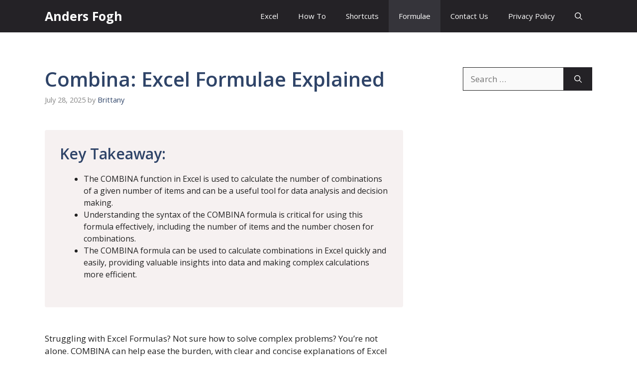

--- FILE ---
content_type: text/html; charset=UTF-8
request_url: https://andersfogh.info/combina-excel/
body_size: 13811
content:
<!DOCTYPE html>
<html lang="en-US" prefix="og: https://ogp.me/ns#">
<head>
	<meta charset="UTF-8">
		<style>img:is([sizes="auto" i], [sizes^="auto," i]) { contain-intrinsic-size: 3000px 1500px }</style>
	<meta name="viewport" content="width=device-width, initial-scale=1">
<!-- Search Engine Optimization by Rank Math - https://rankmath.com/ -->
<title>Combina: Excel Formulae Explained - Anders Fogh</title>
<meta name="robots" content="follow, index, max-snippet:-1, max-video-preview:-1, max-image-preview:large"/>
<link rel="canonical" href="https://andersfogh.info/combina-excel/" />
<meta property="og:locale" content="en_US" />
<meta property="og:type" content="article" />
<meta property="og:title" content="Combina: Excel Formulae Explained - Anders Fogh" />
<meta property="og:description" content="Key Takeaway: The COMBINA function in Excel is used to calculate the number of combinations of a given number of ... &lt;p class=&quot;read-more-container&quot;&gt;&lt;a title=&quot;Combina: Excel Formulae Explained&quot; class=&quot;read-more button&quot; href=&quot;https://andersfogh.info/combina-excel/#more-46785&quot; aria-label=&quot;Read more about Combina: Excel Formulae Explained&quot;&gt;Read more&lt;/a&gt;&lt;/p&gt;" />
<meta property="og:url" content="https://andersfogh.info/combina-excel/" />
<meta property="article:section" content="Formulae" />
<meta property="article:published_time" content="2025-07-28T10:28:17+00:00" />
<meta name="twitter:card" content="summary_large_image" />
<meta name="twitter:title" content="Combina: Excel Formulae Explained - Anders Fogh" />
<meta name="twitter:description" content="Key Takeaway: The COMBINA function in Excel is used to calculate the number of combinations of a given number of ... &lt;p class=&quot;read-more-container&quot;&gt;&lt;a title=&quot;Combina: Excel Formulae Explained&quot; class=&quot;read-more button&quot; href=&quot;https://andersfogh.info/combina-excel/#more-46785&quot; aria-label=&quot;Read more about Combina: Excel Formulae Explained&quot;&gt;Read more&lt;/a&gt;&lt;/p&gt;" />
<meta name="twitter:label1" content="Written by" />
<meta name="twitter:data1" content="Brittany" />
<meta name="twitter:label2" content="Time to read" />
<meta name="twitter:data2" content="6 minutes" />
<script type="application/ld+json" class="rank-math-schema">{"@context":"https://schema.org","@graph":[{"@type":"Organization","@id":"https://andersfogh.info/#organization","name":"Anders Fogh"},{"@type":"WebSite","@id":"https://andersfogh.info/#website","url":"https://andersfogh.info","publisher":{"@id":"https://andersfogh.info/#organization"},"inLanguage":"en-US"},{"@type":"WebPage","@id":"https://andersfogh.info/combina-excel/#webpage","url":"https://andersfogh.info/combina-excel/","name":"Combina: Excel Formulae Explained - Anders Fogh","datePublished":"2025-07-28T10:28:17+00:00","dateModified":"2025-07-28T10:28:17+00:00","isPartOf":{"@id":"https://andersfogh.info/#website"},"inLanguage":"en-US"},{"@type":"Person","@id":"https://andersfogh.info/author/admin/","name":"Brittany","url":"https://andersfogh.info/author/admin/","image":{"@type":"ImageObject","@id":"https://secure.gravatar.com/avatar/667b7182e9fe0d5719639927897fbecf?s=96&amp;d=mm&amp;r=g","url":"https://secure.gravatar.com/avatar/667b7182e9fe0d5719639927897fbecf?s=96&amp;d=mm&amp;r=g","caption":"Brittany","inLanguage":"en-US"},"worksFor":{"@id":"https://andersfogh.info/#organization"}},{"@type":"BlogPosting","headline":"Combina: Excel Formulae Explained - Anders Fogh","datePublished":"2025-07-28T10:28:17+00:00","dateModified":"2025-07-28T10:28:17+00:00","author":{"@id":"https://andersfogh.info/author/admin/","name":"Brittany"},"publisher":{"@id":"https://andersfogh.info/#organization"},"description":"Struggling with Excel Formulas? Not sure how to solve complex problems? You're not alone. COMBINA can help ease the burden, with clear and concise explanations of Excel Formulae. Get the answers you need - fast!","name":"Combina: Excel Formulae Explained - Anders Fogh","@id":"https://andersfogh.info/combina-excel/#richSnippet","isPartOf":{"@id":"https://andersfogh.info/combina-excel/#webpage"},"inLanguage":"en-US","mainEntityOfPage":{"@id":"https://andersfogh.info/combina-excel/#webpage"}}]}</script>
<!-- /Rank Math WordPress SEO plugin -->

<link rel='dns-prefetch' href='//andersfogh.info' />
<link href='https://fonts.gstatic.com' crossorigin rel='preconnect' />
<link href='https://fonts.googleapis.com' crossorigin rel='preconnect' />
<link rel="alternate" type="application/rss+xml" title="Anders Fogh &raquo; Feed" href="https://andersfogh.info/feed/" />
<link rel="alternate" type="application/rss+xml" title="Anders Fogh &raquo; Comments Feed" href="https://andersfogh.info/comments/feed/" />
<script>
window._wpemojiSettings = {"baseUrl":"https:\/\/s.w.org\/images\/core\/emoji\/15.0.3\/72x72\/","ext":".png","svgUrl":"https:\/\/s.w.org\/images\/core\/emoji\/15.0.3\/svg\/","svgExt":".svg","source":{"concatemoji":"https:\/\/andersfogh.info\/wp-includes\/js\/wp-emoji-release.min.js?ver=6.7.4"}};
/*! This file is auto-generated */
!function(i,n){var o,s,e;function c(e){try{var t={supportTests:e,timestamp:(new Date).valueOf()};sessionStorage.setItem(o,JSON.stringify(t))}catch(e){}}function p(e,t,n){e.clearRect(0,0,e.canvas.width,e.canvas.height),e.fillText(t,0,0);var t=new Uint32Array(e.getImageData(0,0,e.canvas.width,e.canvas.height).data),r=(e.clearRect(0,0,e.canvas.width,e.canvas.height),e.fillText(n,0,0),new Uint32Array(e.getImageData(0,0,e.canvas.width,e.canvas.height).data));return t.every(function(e,t){return e===r[t]})}function u(e,t,n){switch(t){case"flag":return n(e,"\ud83c\udff3\ufe0f\u200d\u26a7\ufe0f","\ud83c\udff3\ufe0f\u200b\u26a7\ufe0f")?!1:!n(e,"\ud83c\uddfa\ud83c\uddf3","\ud83c\uddfa\u200b\ud83c\uddf3")&&!n(e,"\ud83c\udff4\udb40\udc67\udb40\udc62\udb40\udc65\udb40\udc6e\udb40\udc67\udb40\udc7f","\ud83c\udff4\u200b\udb40\udc67\u200b\udb40\udc62\u200b\udb40\udc65\u200b\udb40\udc6e\u200b\udb40\udc67\u200b\udb40\udc7f");case"emoji":return!n(e,"\ud83d\udc26\u200d\u2b1b","\ud83d\udc26\u200b\u2b1b")}return!1}function f(e,t,n){var r="undefined"!=typeof WorkerGlobalScope&&self instanceof WorkerGlobalScope?new OffscreenCanvas(300,150):i.createElement("canvas"),a=r.getContext("2d",{willReadFrequently:!0}),o=(a.textBaseline="top",a.font="600 32px Arial",{});return e.forEach(function(e){o[e]=t(a,e,n)}),o}function t(e){var t=i.createElement("script");t.src=e,t.defer=!0,i.head.appendChild(t)}"undefined"!=typeof Promise&&(o="wpEmojiSettingsSupports",s=["flag","emoji"],n.supports={everything:!0,everythingExceptFlag:!0},e=new Promise(function(e){i.addEventListener("DOMContentLoaded",e,{once:!0})}),new Promise(function(t){var n=function(){try{var e=JSON.parse(sessionStorage.getItem(o));if("object"==typeof e&&"number"==typeof e.timestamp&&(new Date).valueOf()<e.timestamp+604800&&"object"==typeof e.supportTests)return e.supportTests}catch(e){}return null}();if(!n){if("undefined"!=typeof Worker&&"undefined"!=typeof OffscreenCanvas&&"undefined"!=typeof URL&&URL.createObjectURL&&"undefined"!=typeof Blob)try{var e="postMessage("+f.toString()+"("+[JSON.stringify(s),u.toString(),p.toString()].join(",")+"));",r=new Blob([e],{type:"text/javascript"}),a=new Worker(URL.createObjectURL(r),{name:"wpTestEmojiSupports"});return void(a.onmessage=function(e){c(n=e.data),a.terminate(),t(n)})}catch(e){}c(n=f(s,u,p))}t(n)}).then(function(e){for(var t in e)n.supports[t]=e[t],n.supports.everything=n.supports.everything&&n.supports[t],"flag"!==t&&(n.supports.everythingExceptFlag=n.supports.everythingExceptFlag&&n.supports[t]);n.supports.everythingExceptFlag=n.supports.everythingExceptFlag&&!n.supports.flag,n.DOMReady=!1,n.readyCallback=function(){n.DOMReady=!0}}).then(function(){return e}).then(function(){var e;n.supports.everything||(n.readyCallback(),(e=n.source||{}).concatemoji?t(e.concatemoji):e.wpemoji&&e.twemoji&&(t(e.twemoji),t(e.wpemoji)))}))}((window,document),window._wpemojiSettings);
</script>
<style id='wp-emoji-styles-inline-css'>

	img.wp-smiley, img.emoji {
		display: inline !important;
		border: none !important;
		box-shadow: none !important;
		height: 1em !important;
		width: 1em !important;
		margin: 0 0.07em !important;
		vertical-align: -0.1em !important;
		background: none !important;
		padding: 0 !important;
	}
</style>
<link rel='stylesheet' id='wp-block-library-css' href='https://andersfogh.info/wp-includes/css/dist/block-library/style.min.css?ver=6.7.4' media='all' />
<style id='classic-theme-styles-inline-css'>
/*! This file is auto-generated */
.wp-block-button__link{color:#fff;background-color:#32373c;border-radius:9999px;box-shadow:none;text-decoration:none;padding:calc(.667em + 2px) calc(1.333em + 2px);font-size:1.125em}.wp-block-file__button{background:#32373c;color:#fff;text-decoration:none}
</style>
<style id='global-styles-inline-css'>
:root{--wp--preset--aspect-ratio--square: 1;--wp--preset--aspect-ratio--4-3: 4/3;--wp--preset--aspect-ratio--3-4: 3/4;--wp--preset--aspect-ratio--3-2: 3/2;--wp--preset--aspect-ratio--2-3: 2/3;--wp--preset--aspect-ratio--16-9: 16/9;--wp--preset--aspect-ratio--9-16: 9/16;--wp--preset--color--black: #000000;--wp--preset--color--cyan-bluish-gray: #abb8c3;--wp--preset--color--white: #ffffff;--wp--preset--color--pale-pink: #f78da7;--wp--preset--color--vivid-red: #cf2e2e;--wp--preset--color--luminous-vivid-orange: #ff6900;--wp--preset--color--luminous-vivid-amber: #fcb900;--wp--preset--color--light-green-cyan: #7bdcb5;--wp--preset--color--vivid-green-cyan: #00d084;--wp--preset--color--pale-cyan-blue: #8ed1fc;--wp--preset--color--vivid-cyan-blue: #0693e3;--wp--preset--color--vivid-purple: #9b51e0;--wp--preset--color--contrast: var(--contrast);--wp--preset--color--contrast-2: var(--contrast-2);--wp--preset--color--contrast-3: var(--contrast-3);--wp--preset--color--base: var(--base);--wp--preset--color--base-2: var(--base-2);--wp--preset--color--base-3: var(--base-3);--wp--preset--color--accent: var(--accent);--wp--preset--color--accent-2: var(--accent-2);--wp--preset--color--accent-hover: var(--accent-hover);--wp--preset--color--highlight: var(--highlight);--wp--preset--gradient--vivid-cyan-blue-to-vivid-purple: linear-gradient(135deg,rgba(6,147,227,1) 0%,rgb(155,81,224) 100%);--wp--preset--gradient--light-green-cyan-to-vivid-green-cyan: linear-gradient(135deg,rgb(122,220,180) 0%,rgb(0,208,130) 100%);--wp--preset--gradient--luminous-vivid-amber-to-luminous-vivid-orange: linear-gradient(135deg,rgba(252,185,0,1) 0%,rgba(255,105,0,1) 100%);--wp--preset--gradient--luminous-vivid-orange-to-vivid-red: linear-gradient(135deg,rgba(255,105,0,1) 0%,rgb(207,46,46) 100%);--wp--preset--gradient--very-light-gray-to-cyan-bluish-gray: linear-gradient(135deg,rgb(238,238,238) 0%,rgb(169,184,195) 100%);--wp--preset--gradient--cool-to-warm-spectrum: linear-gradient(135deg,rgb(74,234,220) 0%,rgb(151,120,209) 20%,rgb(207,42,186) 40%,rgb(238,44,130) 60%,rgb(251,105,98) 80%,rgb(254,248,76) 100%);--wp--preset--gradient--blush-light-purple: linear-gradient(135deg,rgb(255,206,236) 0%,rgb(152,150,240) 100%);--wp--preset--gradient--blush-bordeaux: linear-gradient(135deg,rgb(254,205,165) 0%,rgb(254,45,45) 50%,rgb(107,0,62) 100%);--wp--preset--gradient--luminous-dusk: linear-gradient(135deg,rgb(255,203,112) 0%,rgb(199,81,192) 50%,rgb(65,88,208) 100%);--wp--preset--gradient--pale-ocean: linear-gradient(135deg,rgb(255,245,203) 0%,rgb(182,227,212) 50%,rgb(51,167,181) 100%);--wp--preset--gradient--electric-grass: linear-gradient(135deg,rgb(202,248,128) 0%,rgb(113,206,126) 100%);--wp--preset--gradient--midnight: linear-gradient(135deg,rgb(2,3,129) 0%,rgb(40,116,252) 100%);--wp--preset--font-size--small: 13px;--wp--preset--font-size--medium: 20px;--wp--preset--font-size--large: 36px;--wp--preset--font-size--x-large: 42px;--wp--preset--spacing--20: 0.44rem;--wp--preset--spacing--30: 0.67rem;--wp--preset--spacing--40: 1rem;--wp--preset--spacing--50: 1.5rem;--wp--preset--spacing--60: 2.25rem;--wp--preset--spacing--70: 3.38rem;--wp--preset--spacing--80: 5.06rem;--wp--preset--shadow--natural: 6px 6px 9px rgba(0, 0, 0, 0.2);--wp--preset--shadow--deep: 12px 12px 50px rgba(0, 0, 0, 0.4);--wp--preset--shadow--sharp: 6px 6px 0px rgba(0, 0, 0, 0.2);--wp--preset--shadow--outlined: 6px 6px 0px -3px rgba(255, 255, 255, 1), 6px 6px rgba(0, 0, 0, 1);--wp--preset--shadow--crisp: 6px 6px 0px rgba(0, 0, 0, 1);}:where(.is-layout-flex){gap: 0.5em;}:where(.is-layout-grid){gap: 0.5em;}body .is-layout-flex{display: flex;}.is-layout-flex{flex-wrap: wrap;align-items: center;}.is-layout-flex > :is(*, div){margin: 0;}body .is-layout-grid{display: grid;}.is-layout-grid > :is(*, div){margin: 0;}:where(.wp-block-columns.is-layout-flex){gap: 2em;}:where(.wp-block-columns.is-layout-grid){gap: 2em;}:where(.wp-block-post-template.is-layout-flex){gap: 1.25em;}:where(.wp-block-post-template.is-layout-grid){gap: 1.25em;}.has-black-color{color: var(--wp--preset--color--black) !important;}.has-cyan-bluish-gray-color{color: var(--wp--preset--color--cyan-bluish-gray) !important;}.has-white-color{color: var(--wp--preset--color--white) !important;}.has-pale-pink-color{color: var(--wp--preset--color--pale-pink) !important;}.has-vivid-red-color{color: var(--wp--preset--color--vivid-red) !important;}.has-luminous-vivid-orange-color{color: var(--wp--preset--color--luminous-vivid-orange) !important;}.has-luminous-vivid-amber-color{color: var(--wp--preset--color--luminous-vivid-amber) !important;}.has-light-green-cyan-color{color: var(--wp--preset--color--light-green-cyan) !important;}.has-vivid-green-cyan-color{color: var(--wp--preset--color--vivid-green-cyan) !important;}.has-pale-cyan-blue-color{color: var(--wp--preset--color--pale-cyan-blue) !important;}.has-vivid-cyan-blue-color{color: var(--wp--preset--color--vivid-cyan-blue) !important;}.has-vivid-purple-color{color: var(--wp--preset--color--vivid-purple) !important;}.has-black-background-color{background-color: var(--wp--preset--color--black) !important;}.has-cyan-bluish-gray-background-color{background-color: var(--wp--preset--color--cyan-bluish-gray) !important;}.has-white-background-color{background-color: var(--wp--preset--color--white) !important;}.has-pale-pink-background-color{background-color: var(--wp--preset--color--pale-pink) !important;}.has-vivid-red-background-color{background-color: var(--wp--preset--color--vivid-red) !important;}.has-luminous-vivid-orange-background-color{background-color: var(--wp--preset--color--luminous-vivid-orange) !important;}.has-luminous-vivid-amber-background-color{background-color: var(--wp--preset--color--luminous-vivid-amber) !important;}.has-light-green-cyan-background-color{background-color: var(--wp--preset--color--light-green-cyan) !important;}.has-vivid-green-cyan-background-color{background-color: var(--wp--preset--color--vivid-green-cyan) !important;}.has-pale-cyan-blue-background-color{background-color: var(--wp--preset--color--pale-cyan-blue) !important;}.has-vivid-cyan-blue-background-color{background-color: var(--wp--preset--color--vivid-cyan-blue) !important;}.has-vivid-purple-background-color{background-color: var(--wp--preset--color--vivid-purple) !important;}.has-black-border-color{border-color: var(--wp--preset--color--black) !important;}.has-cyan-bluish-gray-border-color{border-color: var(--wp--preset--color--cyan-bluish-gray) !important;}.has-white-border-color{border-color: var(--wp--preset--color--white) !important;}.has-pale-pink-border-color{border-color: var(--wp--preset--color--pale-pink) !important;}.has-vivid-red-border-color{border-color: var(--wp--preset--color--vivid-red) !important;}.has-luminous-vivid-orange-border-color{border-color: var(--wp--preset--color--luminous-vivid-orange) !important;}.has-luminous-vivid-amber-border-color{border-color: var(--wp--preset--color--luminous-vivid-amber) !important;}.has-light-green-cyan-border-color{border-color: var(--wp--preset--color--light-green-cyan) !important;}.has-vivid-green-cyan-border-color{border-color: var(--wp--preset--color--vivid-green-cyan) !important;}.has-pale-cyan-blue-border-color{border-color: var(--wp--preset--color--pale-cyan-blue) !important;}.has-vivid-cyan-blue-border-color{border-color: var(--wp--preset--color--vivid-cyan-blue) !important;}.has-vivid-purple-border-color{border-color: var(--wp--preset--color--vivid-purple) !important;}.has-vivid-cyan-blue-to-vivid-purple-gradient-background{background: var(--wp--preset--gradient--vivid-cyan-blue-to-vivid-purple) !important;}.has-light-green-cyan-to-vivid-green-cyan-gradient-background{background: var(--wp--preset--gradient--light-green-cyan-to-vivid-green-cyan) !important;}.has-luminous-vivid-amber-to-luminous-vivid-orange-gradient-background{background: var(--wp--preset--gradient--luminous-vivid-amber-to-luminous-vivid-orange) !important;}.has-luminous-vivid-orange-to-vivid-red-gradient-background{background: var(--wp--preset--gradient--luminous-vivid-orange-to-vivid-red) !important;}.has-very-light-gray-to-cyan-bluish-gray-gradient-background{background: var(--wp--preset--gradient--very-light-gray-to-cyan-bluish-gray) !important;}.has-cool-to-warm-spectrum-gradient-background{background: var(--wp--preset--gradient--cool-to-warm-spectrum) !important;}.has-blush-light-purple-gradient-background{background: var(--wp--preset--gradient--blush-light-purple) !important;}.has-blush-bordeaux-gradient-background{background: var(--wp--preset--gradient--blush-bordeaux) !important;}.has-luminous-dusk-gradient-background{background: var(--wp--preset--gradient--luminous-dusk) !important;}.has-pale-ocean-gradient-background{background: var(--wp--preset--gradient--pale-ocean) !important;}.has-electric-grass-gradient-background{background: var(--wp--preset--gradient--electric-grass) !important;}.has-midnight-gradient-background{background: var(--wp--preset--gradient--midnight) !important;}.has-small-font-size{font-size: var(--wp--preset--font-size--small) !important;}.has-medium-font-size{font-size: var(--wp--preset--font-size--medium) !important;}.has-large-font-size{font-size: var(--wp--preset--font-size--large) !important;}.has-x-large-font-size{font-size: var(--wp--preset--font-size--x-large) !important;}
:where(.wp-block-post-template.is-layout-flex){gap: 1.25em;}:where(.wp-block-post-template.is-layout-grid){gap: 1.25em;}
:where(.wp-block-columns.is-layout-flex){gap: 2em;}:where(.wp-block-columns.is-layout-grid){gap: 2em;}
:root :where(.wp-block-pullquote){font-size: 1.5em;line-height: 1.6;}
</style>
<link rel='stylesheet' id='wp-show-posts-css' href='https://andersfogh.info/wp-content/plugins/wp-show-posts/css/wp-show-posts-min.css?ver=1.1.6' media='all' />
<link rel='stylesheet' id='generate-style-css' href='https://andersfogh.info/wp-content/themes/generatepress/assets/css/main.min.css?ver=3.6.0' media='all' />
<style id='generate-style-inline-css'>
.is-right-sidebar{width:30%;}.is-left-sidebar{width:25%;}.site-content .content-area{width:70%;}@media (max-width: 768px){.main-navigation .menu-toggle,.sidebar-nav-mobile:not(#sticky-placeholder){display:block;}.main-navigation ul,.gen-sidebar-nav,.main-navigation:not(.slideout-navigation):not(.toggled) .main-nav > ul,.has-inline-mobile-toggle #site-navigation .inside-navigation > *:not(.navigation-search):not(.main-nav){display:none;}.nav-align-right .inside-navigation,.nav-align-center .inside-navigation{justify-content:space-between;}}
.dynamic-author-image-rounded{border-radius:100%;}.dynamic-featured-image, .dynamic-author-image{vertical-align:middle;}.one-container.blog .dynamic-content-template:not(:last-child), .one-container.archive .dynamic-content-template:not(:last-child){padding-bottom:0px;}.dynamic-entry-excerpt > p:last-child{margin-bottom:0px;}
</style>
<link rel='stylesheet' id='generate-google-fonts-css' href='https://fonts.googleapis.com/css?family=Open+Sans%3A300%2Cregular%2Citalic%2C600%2C700&#038;display=auto&#038;ver=3.6.0' media='all' />
<link rel='stylesheet' id='searchwp-forms-css' href='https://andersfogh.info/wp-content/plugins/searchwp-live-ajax-search/assets/styles/frontend/search-forms.min.css?ver=1.8.6' media='all' />
<link rel='stylesheet' id='searchwp-live-search-css' href='https://andersfogh.info/wp-content/plugins/searchwp-live-ajax-search/assets/styles/style.min.css?ver=1.8.6' media='all' />
<style id='searchwp-live-search-inline-css'>
.searchwp-live-search-result .searchwp-live-search-result--title a {
  font-size: 16px;
}
.searchwp-live-search-result .searchwp-live-search-result--price {
  font-size: 14px;
}
.searchwp-live-search-result .searchwp-live-search-result--add-to-cart .button {
  font-size: 14px;
}

</style>
<link rel='stylesheet' id='generatepress-dynamic-css' href='https://andersfogh.info/wp-content/uploads/generatepress/style.min.css?ver=1746623461' media='all' />
<style id='generateblocks-inline-css'>
.gb-container.gb-tabs__item:not(.gb-tabs__item-open){display:none;}.gb-container-d1f47294{max-width:1200px;display:flex;justify-content:space-between;padding:20px;margin-right:auto;margin-left:auto;}.gb-container-d1f47294 a{color:var(--contrast-2);}.gb-container-cbfe2d4c{display:flex;column-gap:15px;}div.gb-headline-e41178b2{font-size:15px;}.gb-accordion__item:not(.gb-accordion__item-open) > .gb-button .gb-accordion__icon-open{display:none;}.gb-accordion__item.gb-accordion__item-open > .gb-button .gb-accordion__icon{display:none;}a.gb-button-7962013d{display:inline-flex;font-size:15px;color:var(--contrast-2);text-decoration:none;}a.gb-button-7962013d:hover, a.gb-button-7962013d:active, a.gb-button-7962013d:focus{color:var(--contrast-3);}a.gb-button-cc706cbf{display:inline-flex;font-size:15px;color:var(--contrast-2);text-decoration:none;}a.gb-button-cc706cbf:hover, a.gb-button-cc706cbf:active, a.gb-button-cc706cbf:focus{color:var(--contrast-3);}@media (max-width: 1024px) {.gb-container-d1f47294{flex-direction:column;align-items:center;justify-content:center;row-gap:20px;}.gb-container-cbfe2d4c{order:-1;}}@media (max-width: 767px) {div.gb-headline-e41178b2{text-align:center;}}:root{--gb-container-width:1200px;}.gb-container .wp-block-image img{vertical-align:middle;}.gb-grid-wrapper .wp-block-image{margin-bottom:0;}.gb-highlight{background:none;}.gb-shape{line-height:0;}.gb-container-link{position:absolute;top:0;right:0;bottom:0;left:0;z-index:99;}
</style>
<link rel='stylesheet' id='generate-navigation-branding-css' href='https://andersfogh.info/wp-content/plugins/gp-premium/menu-plus/functions/css/navigation-branding-flex.min.css?ver=2.5.0' media='all' />
<style id='generate-navigation-branding-inline-css'>
.main-navigation.has-branding .inside-navigation.grid-container, .main-navigation.has-branding.grid-container .inside-navigation:not(.grid-container){padding:0px 50px 0px 50px;}.main-navigation.has-branding:not(.grid-container) .inside-navigation:not(.grid-container) .navigation-branding{margin-left:10px;}.navigation-branding img, .site-logo.mobile-header-logo img{height:65px;width:auto;}.navigation-branding .main-title{line-height:65px;}@media (max-width: 768px){.main-navigation.has-branding.nav-align-center .menu-bar-items, .main-navigation.has-sticky-branding.navigation-stick.nav-align-center .menu-bar-items{margin-left:auto;}.navigation-branding{margin-right:auto;margin-left:10px;}.navigation-branding .main-title, .mobile-header-navigation .site-logo{margin-left:10px;}.main-navigation.has-branding .inside-navigation.grid-container{padding:0px;}}
</style>
<script src="https://andersfogh.info/wp-includes/js/jquery/jquery.min.js?ver=3.7.1" id="jquery-core-js"></script>
<script src="https://andersfogh.info/wp-includes/js/jquery/jquery-migrate.min.js?ver=3.4.1" id="jquery-migrate-js"></script>
<link rel="https://api.w.org/" href="https://andersfogh.info/wp-json/" /><link rel="alternate" title="JSON" type="application/json" href="https://andersfogh.info/wp-json/wp/v2/posts/46785" /><link rel="EditURI" type="application/rsd+xml" title="RSD" href="https://andersfogh.info/xmlrpc.php?rsd" />
<meta name="generator" content="WordPress 6.7.4" />
<link rel='shortlink' href='https://andersfogh.info/?p=46785' />
<link rel="alternate" title="oEmbed (JSON)" type="application/json+oembed" href="https://andersfogh.info/wp-json/oembed/1.0/embed?url=https%3A%2F%2Fandersfogh.info%2Fcombina-excel%2F" />
<link rel="alternate" title="oEmbed (XML)" type="text/xml+oembed" href="https://andersfogh.info/wp-json/oembed/1.0/embed?url=https%3A%2F%2Fandersfogh.info%2Fcombina-excel%2F&#038;format=xml" />
<link rel="icon" href="https://andersfogh.info/wp-content/uploads/2023/05/Ander-150x150.png" sizes="32x32" />
<link rel="icon" href="https://andersfogh.info/wp-content/uploads/2023/05/Ander-300x300.png" sizes="192x192" />
<link rel="apple-touch-icon" href="https://andersfogh.info/wp-content/uploads/2023/05/Ander-300x300.png" />
<meta name="msapplication-TileImage" content="https://andersfogh.info/wp-content/uploads/2023/05/Ander-300x300.png" />
		<style id="wp-custom-css">
			/*  /* End GeneratePress Site CSS */
*//* GeneratePress Site CSS */ .inside-article,
.sidebar .widget,
.comments-area, .gb-query-loop-item:not(.sidebar .gb-query-loop-item),.container-widget {
	border-right: 2px solid rgba(0, 0, 0, 0.07);
	border-bottom: 2px solid rgba(0, 0, 0, 0.07);
	box-shadow: 0 0 10px rgba(232, 234, 237, 0.5);
}
 /* End GeneratePress Site CSS */		</style>
		</head>

<body class="post-template-default single single-post postid-46785 single-format-standard wp-embed-responsive post-image-above-header post-image-aligned-center sticky-menu-no-transition sticky-enabled both-sticky-menu right-sidebar nav-below-header separate-containers header-aligned-left dropdown-hover" itemtype="https://schema.org/Blog" itemscope>
	<a class="screen-reader-text skip-link" href="#content" title="Skip to content">Skip to content</a>		<nav class="auto-hide-sticky has-branding main-navigation nav-align-right has-menu-bar-items sub-menu-right" id="site-navigation" aria-label="Primary"  itemtype="https://schema.org/SiteNavigationElement" itemscope>
			<div class="inside-navigation grid-container">
				<div class="navigation-branding"><p class="main-title" itemprop="headline">
					<a href="https://andersfogh.info/" rel="home">
						Anders Fogh
					</a>
				</p></div>				<button class="menu-toggle" aria-controls="primary-menu" aria-expanded="false">
					<span class="gp-icon icon-menu-bars"><svg viewBox="0 0 512 512" aria-hidden="true" xmlns="http://www.w3.org/2000/svg" width="1em" height="1em"><path d="M0 96c0-13.255 10.745-24 24-24h464c13.255 0 24 10.745 24 24s-10.745 24-24 24H24c-13.255 0-24-10.745-24-24zm0 160c0-13.255 10.745-24 24-24h464c13.255 0 24 10.745 24 24s-10.745 24-24 24H24c-13.255 0-24-10.745-24-24zm0 160c0-13.255 10.745-24 24-24h464c13.255 0 24 10.745 24 24s-10.745 24-24 24H24c-13.255 0-24-10.745-24-24z" /></svg><svg viewBox="0 0 512 512" aria-hidden="true" xmlns="http://www.w3.org/2000/svg" width="1em" height="1em"><path d="M71.029 71.029c9.373-9.372 24.569-9.372 33.942 0L256 222.059l151.029-151.03c9.373-9.372 24.569-9.372 33.942 0 9.372 9.373 9.372 24.569 0 33.942L289.941 256l151.03 151.029c9.372 9.373 9.372 24.569 0 33.942-9.373 9.372-24.569 9.372-33.942 0L256 289.941l-151.029 151.03c-9.373 9.372-24.569 9.372-33.942 0-9.372-9.373-9.372-24.569 0-33.942L222.059 256 71.029 104.971c-9.372-9.373-9.372-24.569 0-33.942z" /></svg></span><span class="mobile-menu">Menu</span>				</button>
				<div id="primary-menu" class="main-nav"><ul id="menu-anders" class=" menu sf-menu"><li id="menu-item-47170" class="menu-item menu-item-type-taxonomy menu-item-object-category current-post-ancestor menu-item-47170"><a href="https://andersfogh.info/category/excel/">Excel</a></li>
<li id="menu-item-47172" class="menu-item menu-item-type-taxonomy menu-item-object-category menu-item-47172"><a href="https://andersfogh.info/category/excel/how-to/">How To</a></li>
<li id="menu-item-47171" class="menu-item menu-item-type-taxonomy menu-item-object-category menu-item-47171"><a href="https://andersfogh.info/category/excel/shortcuts/">Shortcuts</a></li>
<li id="menu-item-47173" class="menu-item menu-item-type-taxonomy menu-item-object-category current-post-ancestor current-menu-parent current-post-parent menu-item-47173"><a href="https://andersfogh.info/category/excel/formulae/">Formulae</a></li>
<li id="menu-item-47175" class="menu-item menu-item-type-post_type menu-item-object-page menu-item-47175"><a href="https://andersfogh.info/contact-us/">Contact Us</a></li>
<li id="menu-item-47176" class="menu-item menu-item-type-post_type menu-item-object-page menu-item-47176"><a href="https://andersfogh.info/privacy-policy/">Privacy Policy</a></li>
</ul></div><div class="menu-bar-items">	<span class="menu-bar-item">
		<a href="#" role="button" aria-label="Open search" aria-haspopup="dialog" aria-controls="gp-search" data-gpmodal-trigger="gp-search"><span class="gp-icon icon-search"><svg viewBox="0 0 512 512" aria-hidden="true" xmlns="http://www.w3.org/2000/svg" width="1em" height="1em"><path fill-rule="evenodd" clip-rule="evenodd" d="M208 48c-88.366 0-160 71.634-160 160s71.634 160 160 160 160-71.634 160-160S296.366 48 208 48zM0 208C0 93.125 93.125 0 208 0s208 93.125 208 208c0 48.741-16.765 93.566-44.843 129.024l133.826 134.018c9.366 9.379 9.355 24.575-.025 33.941-9.379 9.366-24.575 9.355-33.941-.025L337.238 370.987C301.747 399.167 256.839 416 208 416 93.125 416 0 322.875 0 208z" /></svg><svg viewBox="0 0 512 512" aria-hidden="true" xmlns="http://www.w3.org/2000/svg" width="1em" height="1em"><path d="M71.029 71.029c9.373-9.372 24.569-9.372 33.942 0L256 222.059l151.029-151.03c9.373-9.372 24.569-9.372 33.942 0 9.372 9.373 9.372 24.569 0 33.942L289.941 256l151.03 151.029c9.372 9.373 9.372 24.569 0 33.942-9.373 9.372-24.569 9.372-33.942 0L256 289.941l-151.029 151.03c-9.373 9.372-24.569 9.372-33.942 0-9.372-9.373-9.372-24.569 0-33.942L222.059 256 71.029 104.971c-9.372-9.373-9.372-24.569 0-33.942z" /></svg></span></a>
	</span>
	</div>			</div>
		</nav>
		
	<div class="site grid-container container hfeed" id="page">
				<div class="site-content" id="content">
			
	<div class="content-area" id="primary">
		<main class="site-main" id="main">
			
<article id="post-46785" class="post-46785 post type-post status-publish format-standard hentry category-formulae" itemtype="https://schema.org/CreativeWork" itemscope>
	<div class="inside-article">
					<header class="entry-header">
				<h1 class="entry-title" itemprop="headline">Combina: Excel Formulae Explained</h1>		<div class="entry-meta">
			<span class="posted-on"><time class="entry-date published" datetime="2025-07-28T10:28:17+00:00" itemprop="datePublished">July 28, 2025</time></span> <span class="byline">by <span class="author vcard" itemprop="author" itemtype="https://schema.org/Person" itemscope><a class="url fn n" href="https://andersfogh.info/author/admin/" title="View all posts by Brittany" rel="author" itemprop="url"><span class="author-name" itemprop="name">Brittany</span></a></span></span> 		</div>
					</header>
			
		<div class="entry-content" itemprop="text">
			<p><div></div>
<div class="keytakeaways" style="background: #F6F1F1; margin: 0 auto; display: table; padding: 30px; margin-top: 50px; margin-bottom: 50px; border-radius: 4px; max-width: 720px;">
<h2>Key Takeaway:</h2>
<div class="keytakeaways_body" style="display: flex; font-size: 16px;">
<ul>
<li>The COMBINA function in Excel is used to calculate the number of combinations of a given number of items and can be a useful tool for data analysis and decision making.</li>
<li>Understanding the syntax of the COMBINA formula is critical for using this formula effectively, including the number of items and the number chosen for combinations.</li>
<li>The COMBINA formula can be used to calculate combinations in Excel quickly and easily, providing valuable insights into data and making complex calculations more efficient.</li>
</ul>
</div>
</div>
<p>Struggling with Excel Formulas? Not sure how to solve complex problems? You&#8217;re not alone. COMBINA can help ease the burden, with clear and concise explanations of Excel Formulae. Get the answers you need &#8211; fast!</p>
<h2>Understanding the syntax of COMBINA formula</h2>
<p>The intricacies of the <b>COMBINA formula syntax</b> can be difficult to grasp, but understanding it is crucial for Excel users. Here is a concise guide:</p>
<ol>
<li>Start with the formula =COMBINA(n, k), where n is the size of the set and k is the size of the groups.</li>
<li>Recall that the <em>COMBINA formula</em> returns the number of combinations of a given size that can be made from a set.</li>
<li>Note that the n and k arguments must be <b>non-negative integers</b>, and that <b>k cannot exceed n</b>.</li>
<li>Recognize that the order of the arguments matters, as =COMBINA(n, k) is not the same as =COMBINA(k, n).</li>
<li>Understand that the <em>COMBINA formula</em> is related to the similar formula <b>PERMUT</b>, but differs in that it doesn&#8217;t take into account the order in which the combinations are formed.</li>
</ol>
<p>In summary, mastering the syntax of the <b>COMBINA formula</b> is a valuable skill for Excel users who need to quickly calculate the number of combinations in a given set. As a true fact, Microsoft Excel has over <b>750 million users worldwide</b>.</p>
<h2>How to use COMBINA formula to calculate combinations in Excel</h2>
<p>Calculations of combinations? Use the <b>COMBINA formula</b>! It assists in working out the number of possible combos or permutations. We&#8217;ll show you how with an example from everyday life.</p>
<h3>Example of using COMBINA formula to calculate combinations</h3>
<p>To calculate combinations using the <b>COMBINA formula</b> in Excel, follow these six easy steps:</p>
<ol>
<li>Enter the values for number of options (n) and number of selections (r) in separate cells.</li>
<li>In a third cell, enter the formula &#8220;=COMBINA(n,r)&#8221;</li>
<li>The result will display the total number of combinations possible for n options and r selections.</li>
<li>To use this formula in more complex calculations, <em>refer to the documentation provided by Microsoft.</em></li>
<li>For practical use cases, consider applications such as counting unique values or analyzing market segmentation.</li>
</ol>
<p>Additionally, it&#8217;s important to note that <b>COMBINA returns not only unique but also unordered combinations</b>. This means that two sets with the same elements but a different order will be counted as a single combination.</p>
<p>To optimize COMBINA&#8217;s efficiency, try organizing data into relevant categories beforehand. This can help minimize errors and enhance accuracy while using this function.</p>
<p><b>Why settle for COMBIN when you can have COMBINA &#8211; the Ferrari of combination formulas in Excel.</b></p>
<h2>Differences between COMBIN and COMBINA functions in Excel</h2>
<p>Excel provides two formulae for calculating combinations &#8211; COMBIN and COMBINA. While both formulae can calculate the number of combinations possible in a given set, there are differences in their functionality.</p>
<p>The table below illustrates the differences between COMBIN and COMBINA formulae:</p>
<table>
<thead>
<tr>
<th>Function</th>
<th>Syntax</th>
<th>Functionality</th>
</tr>
</thead>
<tbody>
<tr>
<td>COMBIN</td>
<td>COMBIN(n,k)</td>
<td>Returns the number of combinations for a given set of n items, selected k at a time.</td>
</tr>
<tr>
<td>COMBINA</td>
<td>COMBINA(number, number_chosen)</td>
<td>Returns the number of combinations for a given set of numbers, selected a specified number of times. This function can handle arrays and non-integer numbers. </td>
</tr>
</tbody>
</table>
<p>An important distinction to note is that while <b>COMBIN only works with integers</b>, <b>COMBINA can handle non-integer numbers</b>. Additionally, <b>COMBINA can be used with arrays as well</b>. This makes COMBINA a more versatile option for calculating combinations, especially when dealing with complex data sets.</p>
<p>It is important to choose the most appropriate formula depending on the type of data and the desired output.</p>
<p><em>Fun fact: Microsoft Excel was first released in 1985 and has since become one of the most widely used spreadsheet applications in the world.</em></p>
<h2>Tips and tricks for using the COMBINA function effectively</h2>
<p>The art of using the <b>COMBINA</b> function effectively lies in the expert deployment of its features to optimize your computations. Here is a concise guide to help you utilize this function to its maximum potential:</p>
<ol>
<li>Begin by familiarizing yourself with the basic <em>syntax</em> of the <b>COMBINA</b> function.</li>
<li>Utilize the <em>arguments</em> in the most efficient way possible to get the desired results.</li>
<li>Learn from the <em>examples and exercises</em> available online to gain a better understanding of how to use this function.</li>
</ol>
<p>Remember that the key to mastering <b>COMBINA</b> lies in <em>practice and proficiency, and this cannot be gained overnight</em>. Continuous learning and sharpening of your skillset is the way to be effective in using <b>COMBINA.</b></p>
<p>To take your Excel proficiency to the next level, it is essential to understand unique features of <b>COMBINA</b> such as the capability to calculate permutations and combinations with repetition. Keep exploring these features to <em>broaden your understanding</em>.</p>
<p>Don&#8217;t miss out on the opportunity to elevate your Excel skills. Get started with these tips and tricks today and become a master of <b>COMBINA</b> in no time.</p>
<p><div></div>
<div class="facts" style="background: #F6F1F1; margin: 0 auto; display: table; padding: 30px; margin-top: 50px; margin-bottom: 50px; border-radius: 4px; max-width: 720px;">
<h2>Some Facts About COMBINA: Excel Formulae Explained:</h2>
<div class="facts_body" style="display: flex; font-size: 16px;">
<ul>
<li><strong>&#9989; COMBINA is an online platform that offers explanations and examples of Excel formulae.</strong> <em>(Source: COMBINA website)</em></li>
<li><strong>&#9989; The website caters to users of all levels, from beginners to advanced Excel users.</strong> <em>(Source: COMBINA website)</em></li>
<li><strong>&#9989; COMBINA offers video tutorials as well as written explanations of various Excel formulae.</strong> <em>(Source: COMBINA website)</em></li>
<li><strong>&#9989; Users can access COMBINA&#8217;s resources for free, without the need for creating an account.</strong> <em>(Source: COMBINA website)</em></li>
<li><strong>&#9989; COMBINA also offers a forum where users can ask questions, share tips and tricks, and engage with other Excel users.</strong><em> (Source: COMBINA website) </em></li>
</ul>
</div>
</div>
<h2>FAQs about Combina: Excel Formulae Explained</h2>
<h3>What is COMBINA: Excel Formulae Explained?</h3>
<p>COMBINA: Excel Formulae Explained is a comprehensive guidebook that explains Excel formulae and functions in a simple and understandable manner. It includes practical examples and step-by-step instructions to help users master Excel formulae.</p>
<h3>What is the format of COMBINA: Excel Formulae Explained?</h3>
<p>COMBINA: Excel Formulae Explained is available as an eBook and a paperback. The eBook is available in PDF, Kindle, and ePub formats.</p>
<h3>Who is the target audience for COMBINA: Excel Formulae Explained?</h3>
<p>COMBINA: Excel Formulae Explained is aimed at anyone who wants to learn how to use Excel formulae. This includes students, professionals, and anyone who wants to improve their Excel skills.</p>
<h3>What types of formulae and functions are covered in COMBINA: Excel Formulae Explained?</h3>
<p>COMBINA: Excel Formulae Explained covers a wide range of formulae and functions, including basic mathematical functions, statistical functions, financial functions, and logical functions. It also covers more advanced functions such as lookups, arrays, and conditional statements.</p>
<h3>Does COMBINA: Excel Formulae Explained include practical examples?</h3>
<p>Yes, COMBINA: Excel Formulae Explained includes practical examples that demonstrate how to use Excel formulae in real-world scenarios. The examples cover a wide range of scenarios and functions, making it easy to apply the knowledge learned in the book.</p>
<h3>Can I purchase COMBINA: Excel Formulae Explained in bulk for my team or organization?</h3>
<p>Yes, bulk orders of COMBINA: Excel Formulae Explained can be arranged. Please contact us for more information and pricing.</p>
<p><script type="application/ld+json">
{
  "@context": "https://schema.org",
  "@type": "FAQPage",
  "mainEntity": [
    {
      "@type": "Question",
      "name": "What is COMBINA: Excel Formulae Explained?",
      "acceptedAnswer": {
        "@type": "Answer",
        "text": "COMBINA: Excel Formulae Explained is a comprehensive guidebook that explains Excel formulae and functions in a simple and understandable manner. It includes practical examples and step-by-step instructions to help users master Excel formulae."
      }
    },
    {
      "@type": "Question",
      "name": "What is the format of COMBINA: Excel Formulae Explained?",
      "acceptedAnswer": {
        "@type": "Answer",
        "text": "COMBINA: Excel Formulae Explained is available as an eBook and a paperback. The eBook is available in PDF, Kindle, and ePub formats."
      }
    },
    {
      "@type": "Question",
      "name": "Who is the target audience for COMBINA: Excel Formulae Explained?",
      "acceptedAnswer": {
        "@type": "Answer",
        "text": "COMBINA: Excel Formulae Explained is aimed at anyone who wants to learn how to use Excel formulae. This includes students, professionals, and anyone who wants to improve their Excel skills."
      }
    },
    {
      "@type": "Question",
      "name": "What types of formulae and functions are covered in COMBINA: Excel Formulae Explained?",
      "acceptedAnswer": {
        "@type": "Answer",
        "text": "COMBINA: Excel Formulae Explained covers a wide range of formulae and functions, including basic mathematical functions, statistical functions, financial functions, and logical functions. It also covers more advanced functions such as lookups, arrays, and conditional statements."
      }
    },
    {
      "@type": "Question",
      "name": "Does COMBINA: Excel Formulae Explained include practical examples?",
      "acceptedAnswer": {
        "@type": "Answer",
        "text": "Yes, COMBINA: Excel Formulae Explained includes practical examples that demonstrate how to use Excel formulae in real-world scenarios. The examples cover a wide range of scenarios and functions, making it easy to apply the knowledge learned in the book."
      }
    },
    {
      "@type": "Question",
      "name": "Can I purchase COMBINA: Excel Formulae Explained in bulk for my team or organization?",
      "acceptedAnswer": {
        "@type": "Answer",
        "text": "Yes, bulk orders of COMBINA: Excel Formulae Explained can be arranged. Please contact us for more information and pricing."
      }
    }
  ]
}
</script></p>
		</div>

				<footer class="entry-meta" aria-label="Entry meta">
			<span class="cat-links"><span class="gp-icon icon-categories"><svg viewBox="0 0 512 512" aria-hidden="true" xmlns="http://www.w3.org/2000/svg" width="1em" height="1em"><path d="M0 112c0-26.51 21.49-48 48-48h110.014a48 48 0 0143.592 27.907l12.349 26.791A16 16 0 00228.486 128H464c26.51 0 48 21.49 48 48v224c0 26.51-21.49 48-48 48H48c-26.51 0-48-21.49-48-48V112z" /></svg></span><span class="screen-reader-text">Categories </span><a href="https://andersfogh.info/category/excel/formulae/" rel="category tag">Formulae</a></span> 		<nav id="nav-below" class="post-navigation" aria-label="Posts">
			<div class="nav-previous"><span class="gp-icon icon-arrow-left"><svg viewBox="0 0 192 512" aria-hidden="true" xmlns="http://www.w3.org/2000/svg" width="1em" height="1em" fill-rule="evenodd" clip-rule="evenodd" stroke-linejoin="round" stroke-miterlimit="1.414"><path d="M178.425 138.212c0 2.265-1.133 4.813-2.832 6.512L64.276 256.001l111.317 111.277c1.7 1.7 2.832 4.247 2.832 6.513 0 2.265-1.133 4.813-2.832 6.512L161.43 394.46c-1.7 1.7-4.249 2.832-6.514 2.832-2.266 0-4.816-1.133-6.515-2.832L16.407 262.514c-1.699-1.7-2.832-4.248-2.832-6.513 0-2.265 1.133-4.813 2.832-6.512l131.994-131.947c1.7-1.699 4.249-2.831 6.515-2.831 2.265 0 4.815 1.132 6.514 2.831l14.163 14.157c1.7 1.7 2.832 3.965 2.832 6.513z" fill-rule="nonzero" /></svg></span><span class="prev"><a href="https://andersfogh.info/excel-clear-all-filters-shortcut/" rel="prev">Excel Shortcut: Clear All Filters</a></span></div><div class="nav-next"><span class="gp-icon icon-arrow-right"><svg viewBox="0 0 192 512" aria-hidden="true" xmlns="http://www.w3.org/2000/svg" width="1em" height="1em" fill-rule="evenodd" clip-rule="evenodd" stroke-linejoin="round" stroke-miterlimit="1.414"><path d="M178.425 256.001c0 2.266-1.133 4.815-2.832 6.515L43.599 394.509c-1.7 1.7-4.248 2.833-6.514 2.833s-4.816-1.133-6.515-2.833l-14.163-14.162c-1.699-1.7-2.832-3.966-2.832-6.515 0-2.266 1.133-4.815 2.832-6.515l111.317-111.316L16.407 144.685c-1.699-1.7-2.832-4.249-2.832-6.515s1.133-4.815 2.832-6.515l14.163-14.162c1.7-1.7 4.249-2.833 6.515-2.833s4.815 1.133 6.514 2.833l131.994 131.993c1.7 1.7 2.832 4.249 2.832 6.515z" fill-rule="nonzero" /></svg></span><span class="next"><a href="https://andersfogh.info/calculate-age-in-excel/" rel="next">How To Calculate Age In Excel</a></span></div>		</nav>
				</footer>
			</div>
</article>
		</main>
	</div>

	<div class="widget-area sidebar is-right-sidebar" id="right-sidebar">
	<div class="inside-right-sidebar">
		<aside id="search-2" class="widget inner-padding widget_search"><form method="get" class="search-form" action="https://andersfogh.info/">
	<label>
		<span class="screen-reader-text">Search for:</span>
		<input type="search" class="search-field" placeholder="Search &hellip;" value="" name="s" data-swplive="true" data-swpengine="default" data-swpconfig="default" title="Search for:">
	</label>
	<button class="search-submit" aria-label="Search"><span class="gp-icon icon-search"><svg viewBox="0 0 512 512" aria-hidden="true" xmlns="http://www.w3.org/2000/svg" width="1em" height="1em"><path fill-rule="evenodd" clip-rule="evenodd" d="M208 48c-88.366 0-160 71.634-160 160s71.634 160 160 160 160-71.634 160-160S296.366 48 208 48zM0 208C0 93.125 93.125 0 208 0s208 93.125 208 208c0 48.741-16.765 93.566-44.843 129.024l133.826 134.018c9.366 9.379 9.355 24.575-.025 33.941-9.379 9.366-24.575 9.355-33.941-.025L337.238 370.987C301.747 399.167 256.839 416 208 416 93.125 416 0 322.875 0 208z" /></svg></span></button></form>
</aside>	</div>
</div>

	</div>
</div>


<div class="site-footer">
	<div class="gb-container gb-container-d1f47294">

<div class="gb-headline gb-headline-e41178b2 gb-headline-text">© 2026 Andersfogh • Built with &#x2665;</div>


<div class="gb-container gb-container-cbfe2d4c">

<a class="gb-button gb-button-7962013d gb-button-text" href="https://andersfogh.info/privacy-policy/">Privacy Policy</a>



<a class="gb-button gb-button-cc706cbf gb-button-text" href="https://andersfogh.info/contact-us/">Contact us</a>

</div>
</div></div>

<script id="generate-a11y">
!function(){"use strict";if("querySelector"in document&&"addEventListener"in window){var e=document.body;e.addEventListener("pointerdown",(function(){e.classList.add("using-mouse")}),{passive:!0}),e.addEventListener("keydown",(function(){e.classList.remove("using-mouse")}),{passive:!0})}}();
</script>
	<div class="gp-modal gp-search-modal" id="gp-search" role="dialog" aria-modal="true" aria-label="Search">
		<div class="gp-modal__overlay" tabindex="-1" data-gpmodal-close>
			<div class="gp-modal__container">
					<form role="search" method="get" class="search-modal-form" action="https://andersfogh.info/">
		<label for="search-modal-input" class="screen-reader-text">Search for:</label>
		<div class="search-modal-fields">
			<input id="search-modal-input" type="search" class="search-field" placeholder="Search &hellip;" value="" name="s" />
			<button aria-label="Search"><span class="gp-icon icon-search"><svg viewBox="0 0 512 512" aria-hidden="true" xmlns="http://www.w3.org/2000/svg" width="1em" height="1em"><path fill-rule="evenodd" clip-rule="evenodd" d="M208 48c-88.366 0-160 71.634-160 160s71.634 160 160 160 160-71.634 160-160S296.366 48 208 48zM0 208C0 93.125 93.125 0 208 0s208 93.125 208 208c0 48.741-16.765 93.566-44.843 129.024l133.826 134.018c9.366 9.379 9.355 24.575-.025 33.941-9.379 9.366-24.575 9.355-33.941-.025L337.238 370.987C301.747 399.167 256.839 416 208 416 93.125 416 0 322.875 0 208z" /></svg></span></button>
		</div>
			</form>
				</div>
		</div>
	</div>
	        <style>
            .searchwp-live-search-results {
                opacity: 0;
                transition: opacity .25s ease-in-out;
                -moz-transition: opacity .25s ease-in-out;
                -webkit-transition: opacity .25s ease-in-out;
                height: 0;
                overflow: hidden;
                z-index: 9999995; /* Exceed SearchWP Modal Search Form overlay. */
                position: absolute;
                display: none;
            }

            .searchwp-live-search-results-showing {
                display: block;
                opacity: 1;
                height: auto;
                overflow: auto;
            }

            .searchwp-live-search-no-results {
                padding: 3em 2em 0;
                text-align: center;
            }

            .searchwp-live-search-no-min-chars:after {
                content: "Continue typing";
                display: block;
                text-align: center;
                padding: 2em 2em 0;
            }
        </style>
                <script>
            var _SEARCHWP_LIVE_AJAX_SEARCH_BLOCKS = true;
            var _SEARCHWP_LIVE_AJAX_SEARCH_ENGINE = 'default';
            var _SEARCHWP_LIVE_AJAX_SEARCH_CONFIG = 'default';
        </script>
        <script src="https://andersfogh.info/wp-content/plugins/gp-premium/menu-plus/functions/js/sticky.min.js?ver=2.5.0" id="generate-sticky-js"></script>
<!--[if lte IE 11]>
<script src="https://andersfogh.info/wp-content/themes/generatepress/assets/js/classList.min.js?ver=3.6.0" id="generate-classlist-js"></script>
<![endif]-->
<script id="generate-menu-js-before">
var generatepressMenu = {"toggleOpenedSubMenus":true,"openSubMenuLabel":"Open Sub-Menu","closeSubMenuLabel":"Close Sub-Menu"};
</script>
<script src="https://andersfogh.info/wp-content/themes/generatepress/assets/js/menu.min.js?ver=3.6.0" id="generate-menu-js"></script>
<script src="https://andersfogh.info/wp-content/themes/generatepress/assets/dist/modal.js?ver=3.6.0" id="generate-modal-js"></script>
<script id="swp-live-search-client-js-extra">
var searchwp_live_search_params = [];
searchwp_live_search_params = {"ajaxurl":"https:\/\/andersfogh.info\/wp-admin\/admin-ajax.php","origin_id":46785,"config":{"default":{"engine":"default","input":{"delay":300,"min_chars":3},"results":{"position":"bottom","width":"auto","offset":{"x":0,"y":5}},"spinner":{"lines":12,"length":8,"width":3,"radius":8,"scale":1,"corners":1,"color":"#424242","fadeColor":"transparent","speed":1,"rotate":0,"animation":"searchwp-spinner-line-fade-quick","direction":1,"zIndex":2000000000,"className":"spinner","top":"50%","left":"50%","shadow":"0 0 1px transparent","position":"absolute"}}},"msg_no_config_found":"No valid SearchWP Live Search configuration found!","aria_instructions":"When autocomplete results are available use up and down arrows to review and enter to go to the desired page. Touch device users, explore by touch or with swipe gestures."};;
</script>
<script src="https://andersfogh.info/wp-content/plugins/searchwp-live-ajax-search/assets/javascript/dist/script.min.js?ver=1.8.6" id="swp-live-search-client-js"></script>

<script defer src="https://static.cloudflareinsights.com/beacon.min.js/vcd15cbe7772f49c399c6a5babf22c1241717689176015" integrity="sha512-ZpsOmlRQV6y907TI0dKBHq9Md29nnaEIPlkf84rnaERnq6zvWvPUqr2ft8M1aS28oN72PdrCzSjY4U6VaAw1EQ==" data-cf-beacon='{"version":"2024.11.0","token":"8deb2b6ba140432186a436c9569204d4","r":1,"server_timing":{"name":{"cfCacheStatus":true,"cfEdge":true,"cfExtPri":true,"cfL4":true,"cfOrigin":true,"cfSpeedBrain":true},"location_startswith":null}}' crossorigin="anonymous"></script>
</body>
</html>
<!--
Performance optimized by Redis Object Cache. Learn more: https://wprediscache.com

Retrieved 1816 objects (306 KB) from Redis using PhpRedis (v5.3.5).
-->
